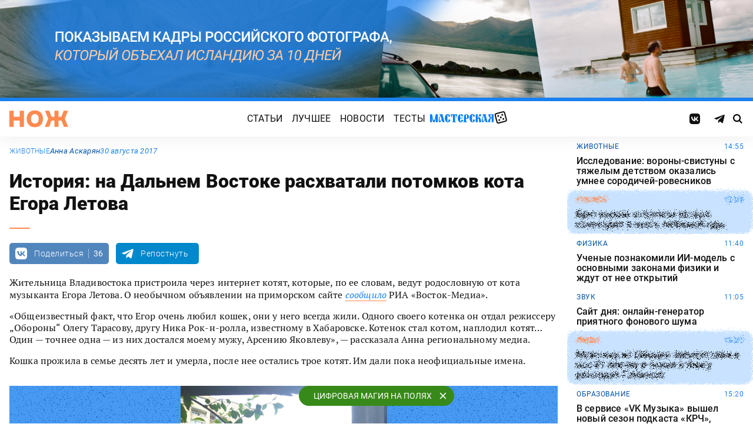

--- FILE ---
content_type: application/javascript
request_url: https://knife.media/wp-content/plugins/adrotate/library/jquery.clicker.js
body_size: 417
content:
/*
Track clicks from special elements
Version: 1.1
Original code: Arnan de Gans
With help from: Fraser Munro
Copyright: See notice in adrotate-pro.php
*/

document.addEventListener("DOMContentLoaded", function() {
    document.addEventListener("click", function(event) {
        const target = event.target.closest("a.gofollow");
        if (target) {
            fetch(click_object.ajax_url, {
                method: "POST",
                headers: { "Content-Type": "application/x-www-form-urlencoded" },
                body: new URLSearchParams({
                    action: "adrotate_click",
                    track: target.getAttribute("data-track")
                })
            });
        }
    });
});
